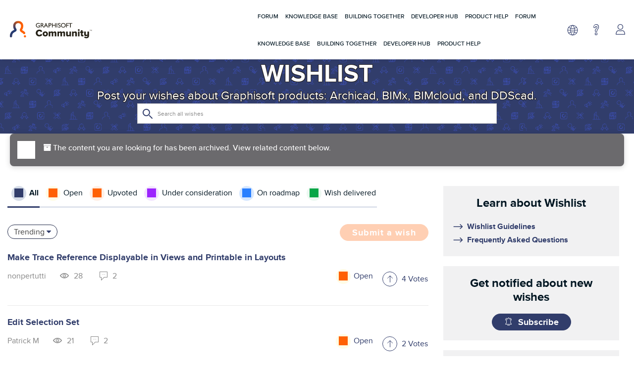

--- FILE ---
content_type: text/html; charset=UTF-8
request_url: https://community.graphisoft.com/t5/Wishes-forum/Why-doesn-t-attribute-folders-display-similar-to-navigator/m-p/363907
body_size: 1952
content:
<!DOCTYPE html>
<html lang="en">
<head>
    <meta charset="utf-8">
    <meta name="viewport" content="width=device-width, initial-scale=1">
    <title></title>
    <style>
        body {
            font-family: "Arial";
        }
    </style>
    <script type="text/javascript">
    window.awsWafCookieDomainList = ['gowhw84577.lithium.com','community.graphisoft.com','forum.graphisoft.de'];
    window.gokuProps = {
"key":"AQIDAHjcYu/GjX+QlghicBgQ/7bFaQZ+m5FKCMDnO+vTbNg96AHYyZv6Mnkdbjk2SfzfqtxBAAAAfjB8BgkqhkiG9w0BBwagbzBtAgEAMGgGCSqGSIb3DQEHATAeBglghkgBZQMEAS4wEQQMjjrJPgBw2NjH39ZEAgEQgDvpfbHVKaHiIBgNozebkLNmp/az1OGiFgjLcgCZgmx98S73qSAwa5QFXxPlLcDjyv8PC71hCc4U8qJoFw==",
          "iv":"A6x+YwCG+AAAJ7rC",
          "context":"/8OMkemigxs8ke26egPYZc2wxeIfRzA7D0b4xZcURbdDZaQ7P0O9G09n3u7ZleblKawu00k8zaJaPZUOV5SCdunhFJYTmWQqzoVr7qvYcCLjq8OTBIA52j5E6m2sax6GdCLe6Vq/N2Q984ro3FVl36Se25K2m2GrFqFgX/fBTJ6X8bI3+SfQiMgfW6E4E4WaZIwEqmCis2tuctE/LywaEtw1ZbLXQgHkRv+MMcSn+A8kVm1GGKzCMjJafUI0DKxm6KNVgWQSz+f3Q5X5+0RsMkBuwL1s5rCvFFybdxMcCwcPPcTcD0tPplj9X/ygedMQrO6hXmanQZW4Q2uUZKGJm6m3sdH9ka15IS/gJEduqmQWcpp7M4mv0Ow4EW2lPU7jUJayDb2AjSm63z5RNfXrP9kcKxhfpVDu6CJ2QnhD"
};
    </script>
    <script src="https://bc0439715fa6.967eb88d.us-east-2.token.awswaf.com/bc0439715fa6/89b47178ebdf/dd7946344fc4/challenge.js"></script>
</head>
<body>
    <div id="challenge-container"></div>
    <script type="text/javascript">
        AwsWafIntegration.saveReferrer();
        AwsWafIntegration.checkForceRefresh().then((forceRefresh) => {
            if (forceRefresh) {
                AwsWafIntegration.forceRefreshToken().then(() => {
                    window.location.reload(true);
                });
            } else {
                AwsWafIntegration.getToken().then(() => {
                    window.location.reload(true);
                });
            }
        });
    </script>
    <noscript>
        <h1>JavaScript is disabled</h1>
        In order to continue, we need to verify that you're not a robot.
        This requires JavaScript. Enable JavaScript and then reload the page.
    </noscript>
</body>
</html>